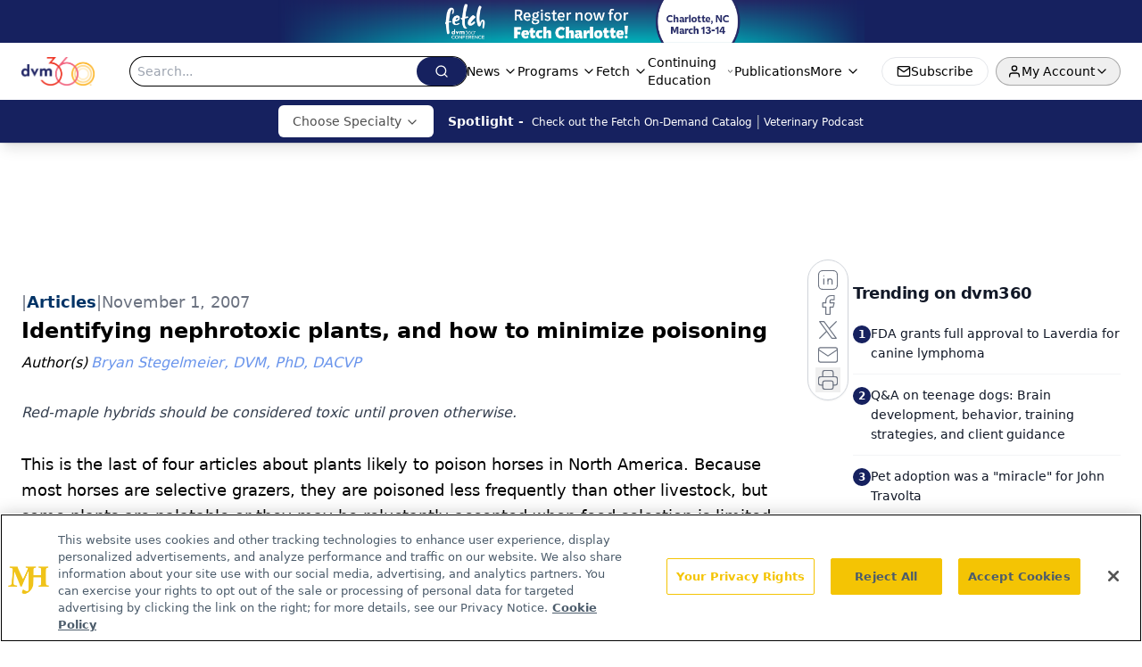

--- FILE ---
content_type: text/html; charset=utf-8
request_url: https://www.google.com/recaptcha/api2/aframe
body_size: 183
content:
<!DOCTYPE HTML><html><head><meta http-equiv="content-type" content="text/html; charset=UTF-8"></head><body><script nonce="05rwVJ7XA41j_3edjn3l7w">/** Anti-fraud and anti-abuse applications only. See google.com/recaptcha */ try{var clients={'sodar':'https://pagead2.googlesyndication.com/pagead/sodar?'};window.addEventListener("message",function(a){try{if(a.source===window.parent){var b=JSON.parse(a.data);var c=clients[b['id']];if(c){var d=document.createElement('img');d.src=c+b['params']+'&rc='+(localStorage.getItem("rc::a")?sessionStorage.getItem("rc::b"):"");window.document.body.appendChild(d);sessionStorage.setItem("rc::e",parseInt(sessionStorage.getItem("rc::e")||0)+1);localStorage.setItem("rc::h",'1768752971435');}}}catch(b){}});window.parent.postMessage("_grecaptcha_ready", "*");}catch(b){}</script></body></html>

--- FILE ---
content_type: application/javascript
request_url: https://api.lightboxcdn.com/z9gd/43388/www.dvm360.com/jsonp/z?cb=1768752958796&dre=l&callback=jQuery1124013900381363258618_1768752958775&_=1768752958776
body_size: 1028
content:
jQuery1124013900381363258618_1768752958775({"response":"[base64]","dre":"l","success":true});